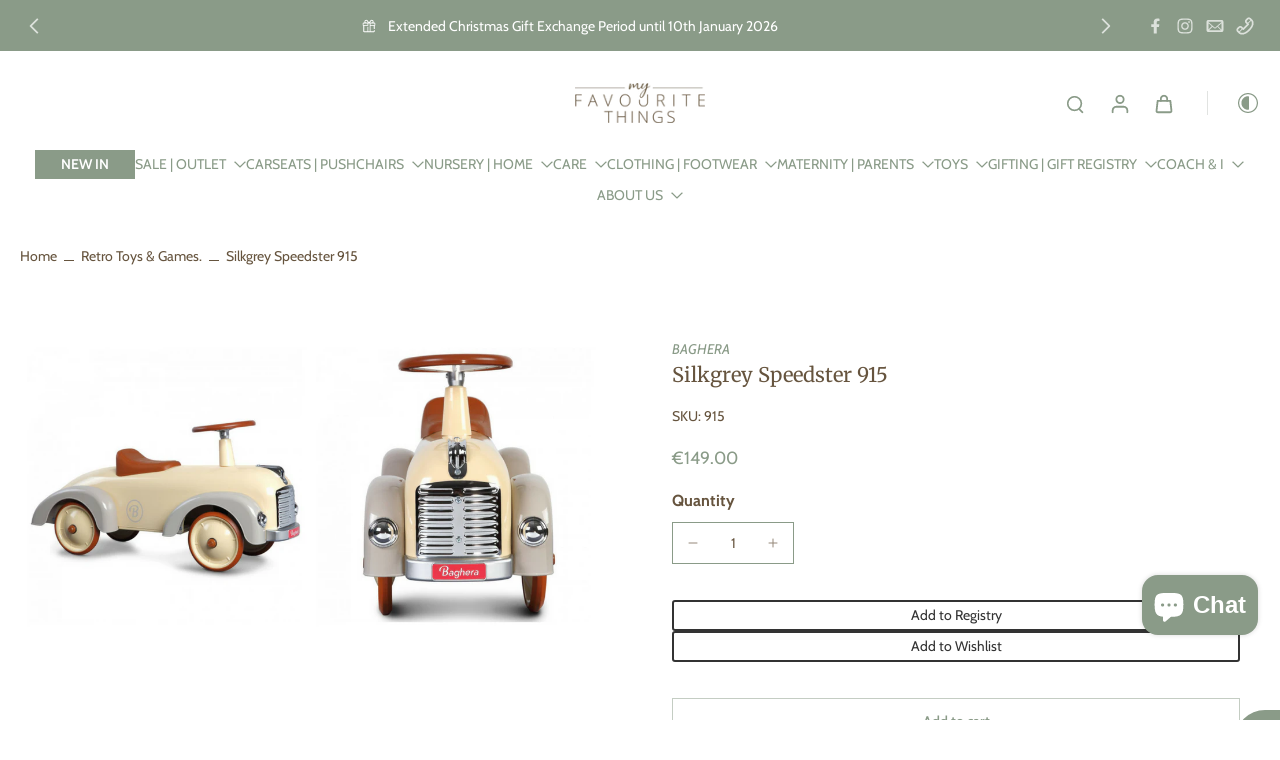

--- FILE ---
content_type: text/javascript
request_url: https://www.myfavouritethingsshop.com/cdn/shop/t/30/assets/customize-picker.js?v=184439348770099615091767796954
body_size: 1227
content:
window.Eurus.loadedScript.has("customize-picker.js")||(window.Eurus.loadedScript.add("customize-picker.js"),requestAnimationFrame(()=>{document.addEventListener("alpine:init",()=>{Alpine.data("xCustomizePicker",()=>({dataCheckbox:[],dataCheckboxTitle:[],disableInput:!0,radioChecked:"",radioCheckedTitle:"",validation(el){el.value==""?el.classList.add("required-picker"):el.classList.remove("required-picker"),this.validateErrorBtn(el)},validateErrorBtn(el){let hasRequiredInput=!1,allInputsHaveValue=!0;var productInfo=el.closest(".product-info"),paymentBtn=productInfo.querySelector(".payment-button--clone"),propertiesInput=productInfo.querySelectorAll(".customization-picker");for(const input of propertiesInput)if(input.required&&(hasRequiredInput=!0,input.value=="")){allInputsHaveValue=!1;break}hasRequiredInput?allInputsHaveValue?paymentBtn?.classList.add("hidden"):paymentBtn?.classList.remove("hidden"):paymentBtn?.classList.add("hidden")},setValueBlank(el){el.value==""?this.disableInput=!0:this.disableInput=!1},validateErrorAddAsBundle(el){var productInfo=el.closest(".product-info"),propertiesInput=productInfo.querySelectorAll(".customization-picker"),optionValid=!0;return propertiesInput.length&&propertiesInput.forEach(input=>{(input.required&&input.value==""||input.classList.contains("validate-checkbox"))&&(input.classList.add("required-picker"),optionValid&&(optionValid=!1))}),optionValid},validateError(el){var productInfo=el.closest(".product-info"),propertiesInput=productInfo.querySelectorAll(".customization-picker");let scrollStatus=!1;var optionValid=!0;return propertiesInput.length&&propertiesInput.forEach(input=>{input.required&&input.value.trim()==""||input.classList.contains("validate-checkbox")?(input.classList.add("required-picker"),scrollStatus||(input.parentElement.querySelector(".text-required").scrollIntoView({behavior:"smooth",block:"center"}),scrollStatus=!0)):input.classList.remove("required-picker")}),optionValid},validateCheckBox(el,minLimit,maxLimit){var groupCheckbox=el.closest(".customize-checkbox");const checkedInputs=groupCheckbox.querySelectorAll("input[type=checkbox]:checked");if(checkedInputs.length>=minLimit?el.classList.remove("required-picker","validate-checkbox"):el.classList.add("required-picker","validate-checkbox"),maxLimit>0&&maxLimit>=minLimit){const disableInput=checkedInputs.length>=maxLimit;groupCheckbox.querySelectorAll("input[type=checkbox]:not(:checked)").forEach(uncheckedInput=>{uncheckedInput.disabled=disableInput})}minLimit>0&&this.validateErrorBtn(el)},setDragAndDrop(el){const inputElement=el.querySelector(".drop-zone__input"),dropZoneWrapElm=inputElement.closest(".drop-zone-wrap"),dropZoneElement=dropZoneWrapElm.querySelector(".drop-zone");dropZoneElement.addEventListener("click",e=>{inputElement.click()}),inputElement.addEventListener("change",e=>{if(inputElement.files.length){const dropZone=inputElement.closest(".drop-zone-wrap"),file=inputElement.files[0],filesize=(file.size/1024/1024).toFixed(4);if(dropZone.classList.remove("drop-zone-wrap--error"),inputElement.classList.remove("required-picker"),filesize>5){inputElement.value="",dropZone.classList.add("drop-zone-wrap--error"),setTimeout(()=>{dropZone.classList.remove("drop-zone-wrap--error")},3e3);return}this.preview(dropZoneWrapElm,file)}}),dropZoneElement.addEventListener("dragover",e=>{e.preventDefault(),dropZoneElement.classList.add("drop-zone--over")}),["dragleave","dragend"].forEach(type=>{dropZoneElement.addEventListener(type,e=>{dropZoneElement.classList.remove("drop-zone--over")})}),dropZoneElement.addEventListener("drop",e=>{e.preventDefault(),e.dataTransfer.files.length&&(inputElement.files=e.dataTransfer.files,this.preview(dropZoneWrapElm,e.dataTransfer.files[0])),dropZoneElement.classList.remove("drop-zone--over")})},preview(dropZoneWrapElm,file){const reader=new FileReader;reader.addEventListener("load",()=>{let thumbnailElement=dropZoneWrapElm.querySelector(".drop-zone__thumb"),preview=dropZoneWrapElm.querySelector(".dd-thumbnail"),previewIcon=preview.querySelector(".icon-file"),fileInfo=dropZoneWrapElm.querySelector(".dd-file-info");dropZoneWrapElm.classList.add("drop-zone-wrap--inactive");const spanFileName=fileInfo.querySelector(".dd-file-info__title"),fileName=file.name.substring(0,file.name.lastIndexOf("."))||file.name;spanFileName.textContent=fileName;const spanFileType=fileInfo.querySelector(".dd-file-info__type");spanFileType.textContent=`${this.formatFileType(file)} \u2022 ${this.calculateSize(file)}`,preview.removeAttribute("style"),previewIcon.classList.add("hidden"),/\.(jpe?g|png|gif|webp)$/i.test(file.name)?preview.setAttribute("style",`background-image:url("${reader.result}");`):previewIcon.classList.remove("hidden"),thumbnailElement.setAttribute("data-ts-file",file.name)},!1),reader.readAsDataURL(file)},removeFile(evt,el){evt.preventDefault();const dropZoneWrapElm=el.closest(".drop-zone-wrap"),inputElm=dropZoneWrapElm.querySelector(".drop-zone__input");inputElm.value="",dropZoneWrapElm.classList.remove("drop-zone-wrap--inactive"),this.disableInput=!0},formatFileType(file){const type=file.type,splitType=type.split("/"),subtype=splitType[1];let formattedType=subtype,handleSubtype=subtype.toLowerCase().replace(/[^a-z0-9]+/g,"-").replace(/-$/,"").replace(/^-/,"");const applicationType={pdf:subtype.toUpperCase(),"vnd-ms-excel":"Excel","vnd-openxmlformats-officedocument-spreadsheetml-sheet":"Excel","vnd-ms-powerpoint":"PowerPoint","vnd-openxmlformats-officedocument-presentationml-presentation":"PowerPoint","x-msvideo":"AVI",html:"HTML",msword:"Word","vnd-openxmlformats-officedocument-wordprocessingml-document":"Word",csv:"CSV",mpeg:"MP3 Audio",webm:"WEBM Audio","mp4-video":"MP4 Video","mpeg-video":"MPEG Video","webm-video":"WEBM Video","vnd-rar":"RAR archive",rtf:"RTF",plain:"Text",wav:"WAV","vnd-adobe-photoshop":"Adobe Photoshop",postscript:"Adobe Illustrator"};if(type.startsWith("image/"))applicationType[handleSubtype]?formattedType=applicationType[handleSubtype]:(formattedType=splitType[1].toUpperCase(),formattedType=`${formattedType} Image`);else if(type.startsWith("video/")){const handleVideoSubtype=`${handleSubtype}-video`;applicationType[handleVideoSubtype]&&(formattedType=applicationType[handleVideoSubtype])}else applicationType[handleSubtype]&&(formattedType=applicationType[handleSubtype]);return formattedType},calculateSize(file){let numberOfBytes=file.size;if(numberOfBytes===0)return 0;const units=["B","KB","MB","GB","TB","PB","EB","ZB","YB"],exponent=Math.min(Math.floor(Math.log(numberOfBytes)/Math.log(1024)),units.length-1),approx=numberOfBytes/1024**exponent;return exponent===0?`${numberOfBytes} bytes`:`${approx.toFixed(2)} ${units[exponent]}`}}))})}));
//# sourceMappingURL=/cdn/shop/t/30/assets/customize-picker.js.map?v=184439348770099615091767796954
